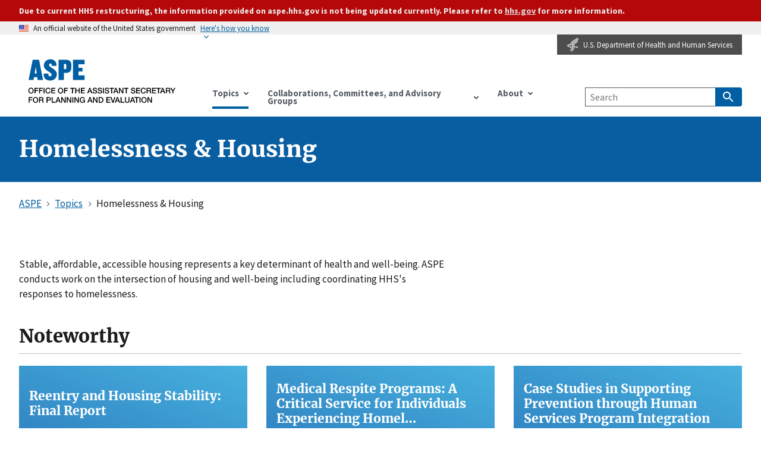

--- FILE ---
content_type: text/html; charset=UTF-8
request_url: https://aspe.hhs.gov/topics/homelessness-housing?page=2
body_size: 13021
content:
<!DOCTYPE html>
<html lang="en" dir="ltr" prefix="content: http://purl.org/rss/1.0/modules/content/  dc: http://purl.org/dc/terms/  foaf: http://xmlns.com/foaf/0.1/  og: http://ogp.me/ns#  rdfs: http://www.w3.org/2000/01/rdf-schema#  schema: http://schema.org/  sioc: http://rdfs.org/sioc/ns#  sioct: http://rdfs.org/sioc/types#  skos: http://www.w3.org/2004/02/skos/core#  xsd: http://www.w3.org/2001/XMLSchema# ">
<head>
  <meta charset="utf-8" />
<meta name="description" content="Stable, affordable, accessible housing represents a key determinant of health and well-being. ASPE conducts work on the intersection of housing and well-being including coordinating HHS&#039;s responses to homelessness." />
<link rel="canonical" href="http://aspe.hhs.gov/topics/homelessness-housing" />
<meta property="og:site_name" content="ASPE" />
<meta property="og:url" content="http://aspe.hhs.gov/topics/homelessness-housing" />
<meta property="og:title" content="Homelessness &amp; Housing" />
<meta property="og:image" content="http://aspe.hhs.gov/themes/custom/aspe_uswds/assets/img/opengraph/aspe-tw-cover.png" />
<meta property="og:image" content="http://aspe.hhs.gov/themes/custom/aspe_uswds/assets/img/opengraph/aspe-tw-landscape.png" />
<meta property="og:image" content="http://aspe.hhs.gov/themes/custom/aspe_uswds/assets/img/opengraph/aspe-tw-profile.png" />
<meta property="og:image:alt" content="Better Research for Better Policy" />
<meta name="twitter:card" content="summary" />
<meta name="Generator" content="Drupal 10 (https://www.drupal.org)" />
<meta name="MobileOptimized" content="width" />
<meta name="HandheldFriendly" content="true" />
<meta name="viewport" content="width=device-width, initial-scale=1.0" />
<link rel="icon" href="/themes/custom/aspe_uswds/favicon.ico" type="image/vnd.microsoft.icon" />

  <title>Homelessness &amp; Housing | ASPE</title>
  <!-- Google Tag Manager -->
<script>(function(w,d,s,l,i){w[l]=w[l]||[];w[l].push({'gtm.start':
new Date().getTime(),event:'gtm.js'});var f=d.getElementsByTagName(s)[0],
j=d.createElement(s),dl=l!='dataLayer'?'&l='+l:'';j.async=true;j.src=
'https://www.googletagmanager.com/gtm.js?id='+i+dl;f.parentNode.insertBefore(j,f);
})(window,document,'script','dataLayer','GTM-PG5XZH7');</script>
<!-- End Google Tag Manager -->
  <link rel="stylesheet" media="all" href="/sites/default/files/css/css_ptL8ofyXT3jMobrRai011qJlNgKERFNQd6MbiuEnYzY.css?delta=0&amp;language=en&amp;theme=aspe_uswds&amp;include=eJxFi1EOwiAQRC9E4EjNImOLbmHDgMXba0wbf17y3mT4ZsceohBOaFgGj8QgJDodZtdcniG1YaL-VGfSZG1iG6_lX_woNqJmbkjulXEw_Oj3mobC3WrD9ZKHTBfRO9qCaZVIyz3rVxlWFDTRD9bfPxY" />
<link rel="stylesheet" media="all" href="/sites/default/files/css/css_Mwlgj_0HHb5ydHFKFhkhJPVDPoKr5Vm0va9QCVog0t8.css?delta=1&amp;language=en&amp;theme=aspe_uswds&amp;include=eJxFi1EOwiAQRC9E4EjNImOLbmHDgMXba0wbf17y3mT4ZsceohBOaFgGj8QgJDodZtdcniG1YaL-VGfSZG1iG6_lX_woNqJmbkjulXEw_Oj3mobC3WrD9ZKHTBfRO9qCaZVIyz3rVxlWFDTRD9bfPxY" />

  
</head>
<body class="term term-homelessness--housing vocab vocab-topics taxonomy context-topics-homelessness-housing">
<!-- Google Tag Manager (noscript) -->
<noscript><iframe src="https://www.googletagmanager.com/ns.html?id=GTM-PG5XZH7"
height="0" width="0" style="display:none;visibility:hidden" title="hhsgoogletagmanager"></iframe></noscript>
<!-- End Google Tag Manager (noscript) -->
<a href="#main-content" class="usa-sr-only focusable">
  Skip to main content
</a>

  <div class="dialog-off-canvas-main-canvas" data-off-canvas-main-canvas>
      <section class="usa-banner">
    <div class="bg-secondary-dark" role="alert">
  <div class="usa-banner__inner">
    <p class="text-base-lightest usa-dark-background bg-secondary-dark text-bold maxw-none padding-y-1">
    Due to current HHS restructuring, the information provided on aspe.hhs.gov is not being updated currently. Please refer to <a href="https://hhs.gov" class="usa-link">hhs.gov</a> for more information.
    </p>
  </div>
</div>
<div class="usa-banner">
  <div class="usa-accordion">
    <header class="usa-banner__header">
      <div class="usa-banner__inner">
        <div class="grid-col-auto">
          <img class="usa-banner__header-flag" src="/themes/custom/aspe_uswds/assets/img/us_flag_small.png" alt="U.S. flag">
        </div>
        <div class="grid-col-fill tablet:grid-col-auto">
          <p class="usa-banner__header-text">An official website of the United States government</p>
          <p class="usa-banner__header-action" aria-hidden="true">Here’s how you know</p>
        </div>
        <button class="usa-accordion__button usa-banner__button" aria-expanded="false" aria-controls="gov-banner">
          <span class="usa-banner__button-text">Here's how you know</span>
        </button>
      </div>
    </header>
    <div class="usa-banner__content usa-accordion__content" id="gov-banner">
      <div class="grid-row grid-gap-lg">
        <div class="usa-banner__guidance tablet:grid-col-6">
          <img class="usa-banner__icon usa-media-block__img" src="/themes/custom/aspe_uswds/assets/img/icon-dot-gov.svg" alt="Dot gov">
          <div class="usa-media-block__body">
            <p>
              <strong>The .gov means it’s official.</strong>
              <br>
              Federal government websites often end in .gov or .mil. Before sharing sensitive information, make sure you’re on a federal government site.
            </p>
          </div>
        </div>
        <div class="usa-banner__guidance tablet:grid-col-6">
          <img class="usa-banner__icon usa-media-block__img" src="/themes/custom/aspe_uswds/assets/img/icon-https.svg" alt="Https">
          <div class="usa-media-block__body">
            <p>
              <strong>The site is secure.</strong>
              <br>
              The <strong>https://</strong> ensures that you are connecting to the official website and that any information you provide is encrypted and transmitted securely.
            </p>
          </div>
        </div>
      </div>
    </div>
  </div>
</div>

  </section>
  <header class="usa-banner__header hhs-icon__header">
    <div class="usa-banner__inner hhs-icon__inner">
      <div class="hhs-bookmark">
        <a href="https://www.hhs.gov" target="_blank"><img class="hhs-icon" src="/themes/custom/aspe_uswds/assets/img/hhs-icon.png" alt="HHS Logo Eagle Icon"><span>U.S. Department of Health and Human Services</span></a>
      </div>
    </div>
  </header>

<div class="usa-overlay"></div>

<header class="usa-header usa-header--basic" id="header" role="banner">

  
    <div class="usa-nav-container">
    
    <div class="region region-header usa-navbar">
    <div class="usa-logo site-logo" id="logo">

  <em class="usa-logo__text">

  
            <a href="/" accesskey="1" title="ASPE Home" aria-label="ASPE Home" class="site-name">
          <p class="usa-sr-only">ASPE</p>
                      <p class="usa-font-lead site-slogan usa-sr-only">Office of the Assistant Secretary for Planning and Evaluation</p>
                  </a>
    
  
  </em>

</div>
<button class="usa-menu-btn">Menu</button>

</div>

    <nav class="usa-nav" role="navigation">
      
        <button class="usa-nav__close">
          <img src="/themes/custom/aspe_uswds/assets/img/close.svg" alt="close"/>
        </button>

        
        
                        
        
        
  
  
          <ul class="usa-nav__primary usa-accordion">
    
                        
                    
      
              <li class="usa-nav__primary-item">
      
              <button class="usa-accordion__button usa-nav__link usa-current" aria-expanded="false" aria-controls="basic-nav-section-1">
          <span>Topics</span>
        </button>
      
                
        
        
  
  
          <ul id="basic-nav-section-1" class="usa-nav__submenu" hidden="">

          
                        
                    
      
              <li class="usa-nav__submenu-item">
      
      
              
        
                <a href="/topics/aging-disability" class="link" data-drupal-link-system-path="taxonomy/term/438">Aging &amp; Disability</a>
              
              </li>
      
                        
                    
      
              <li class="usa-nav__submenu-item">
      
      
              
        
                <a href="/topics/behavioral-health" class="link" data-drupal-link-system-path="taxonomy/term/442">Behavioral Health</a>
              
              </li>
      
                        
                    
      
              <li class="usa-nav__submenu-item">
      
      
              
        
                <a href="/topics/biomedical-research-science-technology" class="link" data-drupal-link-system-path="taxonomy/term/439">Biomedical Research, Science, &amp; Technology</a>
              
              </li>
      
                        
                    
      
              <li class="usa-nav__submenu-item">
      
      
              
        
                <a href="/topics/children-youth-families" class="link" data-drupal-link-system-path="taxonomy/term/440">Children, Youth, &amp; Families</a>
              
              </li>
      
                        
                    
      
              <li class="usa-nav__submenu-item">
      
      
              
        
                <a href="/topics/data" class="link" data-drupal-link-system-path="taxonomy/term/447">Data</a>
              
              </li>
      
                        
                    
      
              <li class="usa-nav__submenu-item">
      
      
              
        
                <a href="/topics/evaluation" class="link" data-drupal-link-system-path="taxonomy/term/443">Evaluation</a>
              
              </li>
      
                        
                    
      
              <li class="usa-nav__submenu-item">
      
      
              
        
                <a href="/topics/health-health-care" class="link" data-drupal-link-system-path="taxonomy/term/445">Health &amp; Health Care</a>
              
              </li>
      
                        
                    
      
              <li class="usa-nav__submenu-item">
      
      
              
        
                <a href="/topics/homelessness-housing" class="link" data-drupal-link-system-path="taxonomy/term/441">Homelessness &amp; Housing</a>
              
              </li>
      
                        
                    
      
              <li class="usa-nav__submenu-item">
      
      
              
        
                <a href="/topics/human-services" class="link" data-drupal-link-system-path="taxonomy/term/446">Human Services</a>
              
              </li>
      
                        
                    
      
              <li class="usa-nav__submenu-item">
      
      
              
        
                <a href="/topics/long-term-services-supports-long-term-care" class="link" data-drupal-link-system-path="taxonomy/term/448">Long-Term Services &amp; Supports, Long-Term Care</a>
              
              </li>
      
                        
                    
      
              <li class="usa-nav__submenu-item">
      
      
              
        
                <a href="/topics/policy-regulation" class="link" data-drupal-link-system-path="taxonomy/term/452">Policy &amp; Regulation</a>
              
              </li>
      
                        
                    
      
              <li class="usa-nav__submenu-item">
      
      
              
        
                <a href="/topics/poverty-economic-mobility" class="link" data-drupal-link-system-path="taxonomy/term/449">Poverty &amp; Economic Mobility</a>
              
              </li>
      
                        
                    
      
              <li class="usa-nav__submenu-item">
      
      
              
        
                <a href="/topics/prescription-drugs-other-medical-products" class="link" data-drupal-link-system-path="taxonomy/term/450">Prescription Drugs &amp; Other Medical Products</a>
              
              </li>
      
                        
                    
      
              <li class="usa-nav__submenu-item">
      
      
              
        
                <a href="/topics/public-health" class="link" data-drupal-link-system-path="taxonomy/term/451">Public Health</a>
              
              </li>
      
                        
                    
      
              <li class="usa-nav__submenu-item">
      
      
              
        
                <a href="/topics/strategic-plan" class="link" data-drupal-link-system-path="taxonomy/term/1236">Strategic Plan</a>
              
              </li>
      
    
          </ul>
    
  

      
              </li>
      
                        
                    
      
              <li class="usa-nav__primary-item">
      
              <button class="usa-accordion__button usa-nav__link " aria-expanded="false" aria-controls="basic-nav-section-2">
          <span>Collaborations, Committees, and Advisory Groups</span>
        </button>
      
                
        
        
  
  
          <ul id="basic-nav-section-2" class="usa-nav__submenu" hidden="">

          
                        
                    
      
              <li class="usa-nav__submenu-item">
      
      
              
        
                <a href="/collaborations-committees-advisory-groups/carb" class="link" data-drupal-link-system-path="taxonomy/term/2566">Combating Antibiotic-Resistant Bacteria (CARB)</a>
              
              </li>
      
                        
                    
      
              <li class="usa-nav__submenu-item">
      
      
              
        
                <a href="/collaborations-committees-advisory-groups/napa" class="link" data-drupal-link-system-path="taxonomy/term/166">NAPA - National Alzheimer&#039;s Project Act</a>
              
              </li>
      
                        
                    
      
              <li class="usa-nav__submenu-item">
      
      
              
        
                <a href="/collaborations-committees-advisory-groups/ptac" class="link" data-drupal-link-system-path="taxonomy/term/170">Physician-Focused Payment Model Technical Advisory Committee (PTAC)</a>
              
              </li>
      
                        
                    
      
              <li class="usa-nav__submenu-item">
      
      
              
        
                <a href="/collaborations-committees-advisory-groups/os-pcortf" class="link" data-drupal-link-system-path="taxonomy/term/169">Office of the Secretary Patient-Centered Outcomes Research Trust Fund (OS-PCORTF)</a>
              
              </li>
      
                        
                    
      
              <li class="usa-nav__submenu-item">
      
      
              
        
                <a href="/collaborations-committees-advisory-groups/hhs-data" class="link" data-drupal-link-system-path="taxonomy/term/167">Health and Human Services (HHS) Data Council</a>
              
              </li>
      
    
          </ul>
    
  

      
              </li>
      
                        
                    
      
              <li class="usa-nav__primary-item">
      
              <button class="usa-accordion__button usa-nav__link " aria-expanded="false" aria-controls="basic-nav-section-3">
          <span>About</span>
        </button>
      
                
        
        
  
  
          <ul id="basic-nav-section-3" class="usa-nav__submenu" hidden="">

          
                        
                    
      
              <li class="usa-nav__submenu-item">
      
      
              
        
                <a href="/about" class="link" data-drupal-link-system-path="node/6">About ASPE</a>
              
              </li>
      
                        
                    
      
              <li class="usa-nav__submenu-item">
      
      
              
        
                <a href="/about/leadership" class="link" data-drupal-link-system-path="node/306149">Leadership</a>
              
              </li>
      
                        
                    
      
              <li class="usa-nav__submenu-item">
      
      
              
        
                <a href="/about/leadership" class="link" data-drupal-link-system-path="about/leadership">Leadership</a>
              
              </li>
      
                        
                    
      
              <li class="usa-nav__submenu-item">
      
      
              
        
                <a href="/about/offices" class="link" data-drupal-link-system-path="vocab/offices">Offices</a>
              
              </li>
      
                        
                    
      
              <li class="usa-nav__submenu-item">
      
      
              
        
                <a href="/about/contact-aspe" class="link" data-drupal-link-system-path="node/265286">Contact ASPE</a>
              
              </li>
      
                        
                    
      
              <li class="usa-nav__submenu-item">
      
      
              
        
                <a href="/about/pra-waiver-irb-exemption" class="link" data-drupal-link-system-path="node/51">HHS PRA Waiver Notices &amp; IRB Exemption</a>
              
              </li>
      
                        
                    
      
              <li class="usa-nav__submenu-item">
      
      
              
        
                <a href="/about/language-access-plan" class="link" data-drupal-link-system-path="node/305706">ASPE Language Access Plan</a>
              
              </li>
      
    
          </ul>
    
  

      
              </li>
      
    
          </ul>
    
  



<div id="block-aspesearch" class="settings-tray-editable block block-aspe-blocks block-aspe-search" data-drupal-settingstray="editable">
  
    
       <div class="aspe-header-search">
    <form class="navbar__search usa-search usa-search--small" action="/search" method="get" id="advanced-search-form" accept-charset="UTF-8" >
      <div role="search">
        <label for="search-api-fulltext" class="usa-sr-only">Search by Keyword</label>
        <input type="search" id="search-api-fulltext" name="search_api_fulltext" maxlength="128" class="usa-input" placeholder="Search">
        <button class="usa-button" type="submit">
            <span class="usa-sr-only">Search</span>
        </button>
      </div>
    </form>
 </div>

  </div>


          
          
          
            </nav>

      </div>
  
</header>


<main class="main-content usa-layout-docs " role="main"
      id="main-content-wrapper">
  <a id="main-content" tabindex="-1"></a>
        <div class="region region--highlighted">
    <div class="grid-container padding-y-4">
      <div class="grid-row grid-gap">
              
  <h1 class="margin-0">    <div class="field field--name-name name field--type-string field--label-hidden">
          Homelessness &amp; Housing
        </div>
  </h1>


            </div>
    </div>
  </div>

  
  
  <div class="grid-container">

          <div class="grid-row padding-top-1 padding-bottom-5">
          <div class="region region--breadcrumb">
    <div id="block-aspe-uswds-breadcrumbs" class="settings-tray-editable block block-system block-system-breadcrumb-block" data-drupal-settingstray="editable">
  
    
          <nav class="usa-breadcrumb" role="navigation" aria-labelledby="system-breadcrumb">
        <h2 id="system-breadcrumb" class="usa-sr-only">Breadcrumb</h2>
        <ol class="usa-breadcrumb__list">
                            <li class="usa-breadcrumb__list-item">
                                            <a href="/" class="usa-breadcrumb__link"><span>ASPE</span></a>
                                    </li>
                            <li class="usa-breadcrumb__list-item">
                                            <a href="/topics" class="usa-breadcrumb__link"><span>Topics</span></a>
                                    </li>
                            <li class="usa-breadcrumb__list-item">
                                            <span>Homelessness &amp; Housing</span>
                                    </li>
                    </ol>
    </nav>

  </div>

  </div>

      </div>
    
              
  <div class="region region--help">
    <div data-drupal-messages-fallback class="hidden"></div>

  </div>

    
    <div class="grid-row grid-gap">
      
      <div class="usa-layout-docs__main desktop:grid-col-fill">
      
            <div id="block-aspe-uswds-content" class="block block-system block-system-main-block">
  
    
      <div about="/topics/homelessness-housing" class="term-page term-from-topics">
  
    
      <div class="field field--name-description description field--type-text-long field--label-hidden">
          <p>Stable, affordable, accessible housing represents a key determinant of health and well-being. ASPE conducts work on the intersection of housing and well-being including coordinating HHS's responses to homelessness.</p>
        </div>
  

      <div class="field field--name-field-paragraphs field--type-entity-reference-revisions field--label-hidden">
                <div class="paragraph paragraph--type--featured-content paragraph--view-mode--default featured-content--cards">
          

    <h2 class="field field--name-field-title field--type-string field--label-hidden">
          Noteworthy
        </h2>
  

      <div class="field field--name-field-bundle-reference field--type-entity-reference-revisions field--label-hidden grid-row grid-gap widescreen:flew-row">
                <div class="tablet:grid-col-6 desktop:grid-col-4 widescreen:flex-3 margin-bottom-2 desktop:margin-bottom-4">
      <a href="/reports/reentry-housing-stability"  class="paragraph paragraph--type--content-reference paragraph--view-mode--default">
      
      <h3 class="field--name-field-title">Reentry and Housing Stability: Final Report</h3>
          <div class="field field--name-field-date field-date field--type-datetime field--label-hidden">
          <time datetime="2024-12-18T12:00:00Z">Dec 18, 2024</time>

        </div>
  
    </a>
          
        </div>

                <div class="tablet:grid-col-6 desktop:grid-col-4 widescreen:flex-3 margin-bottom-2 desktop:margin-bottom-4">
      <a href="/reports/medical-respite-programs"  class="paragraph paragraph--type--content-reference paragraph--view-mode--default">
      
      <h3 class="field--name-field-title">Medical Respite Programs: A Critical Service for Individuals Experiencing Homel…</h3>
          <div class="field field--name-field-date field-date field--type-datetime field--label-hidden">
          <time datetime="2024-12-04T12:00:00Z">Dec 4, 2024</time>

        </div>
  
    </a>
          
        </div>

                <div class="tablet:grid-col-6 desktop:grid-col-4 widescreen:flex-3 margin-bottom-2 desktop:margin-bottom-4">
      <a href="/reports/prevention-through-human-services-integration-brief"  class="paragraph paragraph--type--content-reference paragraph--view-mode--default">
      
      <h3 class="field--name-field-title">Case Studies in Supporting Prevention through Human Services Program Integration</h3>
          <div class="field field--name-field-date field-date field--type-datetime field--label-hidden">
          <time datetime="2024-10-01T12:00:00Z">Oct 1, 2024</time>

        </div>
  
    </a>
          
        </div>

                <div class="tablet:grid-col-6 desktop:grid-col-4 widescreen:flex-3 margin-bottom-2 desktop:margin-bottom-4">
      <a href="/reports/prevention-through-integration-whole-person-services-brief"  class="paragraph paragraph--type--content-reference paragraph--view-mode--default">
      
      <h3 class="field--name-field-title">Coordinating Integrated Prevention Approaches to Serve the Whole Person</h3>
          <div class="field field--name-field-date field-date field--type-datetime field--label-hidden">
          <time datetime="2024-10-01T12:00:00Z">Oct 1, 2024</time>

        </div>
  
    </a>
          
        </div>

                <div class="tablet:grid-col-6 desktop:grid-col-4 widescreen:flex-3 margin-bottom-2 desktop:margin-bottom-4">
      <a href="/reports/ma-coverage-among-hud-assisted-individuals"  class="paragraph paragraph--type--content-reference paragraph--view-mode--default">
      
      <h3 class="field--name-field-title">Medicare Advantage Coverage Among Individuals Receiving Federal Housing Assista…</h3>
          <div class="field field--name-field-date field-date field--type-datetime field--label-hidden">
          <time datetime="2024-05-23T12:00:00Z">May 23, 2024</time>

        </div>
  
    </a>
          
        </div>

                <div class="tablet:grid-col-6 desktop:grid-col-4 widescreen:flex-3 margin-bottom-2 desktop:margin-bottom-4">
      <a href="/reports/emerging-practices-supporting-lgbtqi-young-people"  class="paragraph paragraph--type--content-reference paragraph--view-mode--default">
      
      <h3 class="field--name-field-title">Emerging Practices for Supporting LGBTQI+ Young People Across Human Services Pr…</h3>
          <div class="field field--name-field-date field-date field--type-datetime field--label-hidden">
          <time datetime="2023-12-08T12:00:00Z">Dec 8, 2023</time>

        </div>
  
    </a>
          
        </div>

          </div>
  
      </div>

                <div class="paragraph paragraph--type--callout-box paragraph--view-mode--default side-by-side--off">
        <div class="heading">
        

    <h2 class="field field--name-field-title field--type-string field--label-hidden">
          ASPE research identifies improved care coordination for older adults in affordable housing
        </h2>
  
        </div>
        <div class="field field--name-field-abstract field-abstract field--type-text-long field--label-hidden">
          <p>ASPE-HUD research has <a href="/basic-report/picture-housing-and-health-medicare-and-medicaid-use-among-older-adults-hud-assisted-housing">shown</a> that older adults in HUD-assisted housing include a large number of people with chronic health needs and/or high-risk individuals. In general, older adults receiving housing assistance report being in poorer health, having more chronic conditions, and experiencing a higher number of limitations in activities of daily living (ADL) than renters in unassisted housing. The Support and Services at Home (SASH) program in Vermont is a promising approach to providing support services and care coordination to older adults and individuals with disabilities, using affordable housing properties as a platform for service delivery. Under contract from HHS and HUD, RTI International conducted a mixed-methods evaluation of the SASH program. Below are select links to reports from the evaluation:</p><p><br>ASPE-HUD SASH Evaluation<br>•&nbsp;&nbsp; &nbsp;<a href="https://aspe.hhs.gov/system/files/pdf/262061/SASH5hl-rs.pdf">SASH Evaluation Highlights from 2010-2016</a><br>•&nbsp;&nbsp; &nbsp;<a href="https://aspe.hhs.gov/system/files/pdf/262071/SASH5.pdf">SASH Evaluation Findings, 2010-2016</a></p>
        </div>
  
      </div>

                <div class="paragraph paragraph--type--callout-box paragraph--view-mode--default side-by-side--off">
        <div class="heading">
        

    <h2 class="field field--name-field-title field--type-string field--label-hidden">
          Partner Resources
        </h2>
  
        </div>
        <div class="field field--name-field-abstract field-abstract field--type-text-long field--label-hidden">
          <p><a href="https://acl.gov/HousingAndServices">HHS-HUD Housing and Services Resource Center</a></p><p class="MsoNormal" style="vertical-align:baseline;"><a href="https://www.cdc.gov/coronavirus/2019-ncov/community/homeless-shelters/index.html">CDC Resources Related to Homelessness</a></p><p class="MsoNormal" style="vertical-align:baseline;"><a href="https://www.acf.hhs.gov/fysb/runaway-homeless-youth">ACF's Family and Youth Services Bureau (FYS)--Runaway and Homeless Youth Programs</a></p><p class="MsoNormal" style="vertical-align:baseline;"><a href="https://www.samhsa.gov/homelessness-programs-resources">SAMHSA’s Homelessness Resource Center</a></p><p class="MsoNormal" style="vertical-align:baseline;"><a href="https://nhchc.org/">National Health Care for the Homeless Council</a></p><p class="MsoNormal" style="vertical-align:baseline;"><a href="https://www.huduser.gov/portal/home.html">HUD Office of Policy Research and Development (PD&amp;R)</a></p>
        </div>
  
      </div>

                <div class="paragraph paragraph--type--callout-box paragraph--view-mode--default side-by-side--off">
        <div class="heading">
          <a href="https://acl.gov/HousingAndServices">
      

    <h2 class="field field--name-field-title field--type-string field--label-hidden">
          HHS-HUD Housing and Services Resource Center
        </h2>
  
      </a>
        </div>
        <div class="field field--name-field-abstract field-abstract field--type-text-long field--label-hidden">
          <p>ASPE is a contributing partner of the new HHS-HUD Housing and Services Resource Center (HSRC). The HRSC implements a federally coordinated approach to providing resources, program guidance, training, and technical assistance to public housing authorities and housing providers; state Medicaid, disability, aging and behavioral health agencies; the aging and disability networks; homeless services organizations and networks; health care systems and providers; and tribal organizations. Visit the new <a href="https://acl.gov/HousingAndServices">HSRC webpage</a>.</p>
        </div>
  
      </div>

                <div class="paragraph paragraph--type--linked-listing paragraph--view-mode--default">
          

    <h2 class="field field--name-field-title field--type-string field--label-hidden">
          Topic Areas
        </h2>
  
      <div class="field field--name-field-link field--type-link field--label-hidden grid-row tablet:flex-row tablet:flex-align-start tablet:flex-justify-start desktop:flex-no-wrap">
            <h3  class="field__item grid-col-auto tablet:flex-auto">
      <svg class="usa-icon" aria-hidden="true" role="img" xmlns="http://www.w3.org/2000/svg" height="24" viewBox="0 0 24 24" width="24"><path d="M0 0h24v24H0z" fill="none"/><path d="M19 3H5c-1.1 0-2 .9-2 2v14c0 1.1.9 2 2 2h14c1.1 0 2-.9 2-2V5c0-1.1-.9-2-2-2zm-5 14H7v-2h7v2zm3-4H7v-2h10v2zm0-4H7V7h10v2z"/></svg>
      <a href="/homelessness">Homelessness</a>
      </h3>
          </div>
  
      </div>

          </div>
  
</div>

  </div>
<div class="views-element-container settings-tray-editable block block-views block-views-blocktaxonomy-term-block-1" id="block-views-block-taxonomy-term-block-1" data-drupal-settingstray="editable">
  
      <h2>Reports</h2>
    
      <div><div class="js-view-dom-id-cd0ff51f4cc220a870e20fc109fbf9694d08130a53b6b7baea9c0957005d7da7">
  
  
  

      <header>
      <div class="grid-row">
<p class="results-summary">Displaying 21 - 30 of 108. 10 per page. Page 3.</p>
<a href="/search" class="usa-button usa-button--outline">Advanced Search</a></div>
    </header>
  
  <form class="views-exposed-form bef-exposed-form usa-form" data-drupal-selector="views-exposed-form-taxonomy-term-block-1" action="/topics/homelessness-housing" method="get" id="views-exposed-form-taxonomy-term-block-1" accept-charset="UTF-8">
  <div class="form-item usa-label js-form-item form-type-date js-form-type-date form-item-created js-form-item-created">
      <label for="edit-created" class="usa-label control-label">Date Range: From</label>
          

  <input placeholder="Choose a Start Date" class="bef-datepicker form-date usa-input" autocomplete="off" data-drupal-selector="edit-created" type="date" id="edit-created" name="created" value="" size="30" />





        
  
  </div>
<div class="form-item usa-label js-form-item form-type-date js-form-type-date form-item-created-1 js-form-item-created-1">
      <label for="edit-created-1" class="usa-label control-label">Date Range: To</label>
          

  <input placeholder="Choose an End Date" class="bef-datepicker form-date usa-input" autocomplete="off" data-drupal-selector="edit-created-1" type="date" id="edit-created-1" name="created_1" value="" size="30" />





        
  
  </div>
<div class="form-item usa-label js-form-item form-type-select js-form-type-select form-item-field-resource-type-target-id js-form-item-field-resource-type-target-id">
      <label for="edit-field-resource-type-target-id" class="usa-label control-label">Product Type</label>
          

  <div class="select-wrapper">


  <select data-drupal-selector="edit-field-resource-type-target-id" id="edit-field-resource-type-target-id" name="field_resource_type_target_id" class="form-select usa-select">
                  <option
          value="All" selected="selected">- Any -</option>
                        <option
          value="1041">Case Study</option>
                        <option
          value="221">ASPE Data Point</option>
                        <option
          value="223">ASPE Issue Brief</option>
                        <option
          value="1046">Database, Dataset</option>
                        <option
          value="1051">Environmental Scan</option>
                        <option
          value="222">Fact Sheet</option>
                        <option
          value="1056">Guide</option>
                        <option
          value="1061">Literature Review</option>
                        <option
          value="224">Policy Brief</option>
                        <option
          value="225">Presentation</option>
                        <option
          value="1066">Program Evaluation</option>
                        <option
          value="227">Report</option>
                        <option
          value="1071">Report to Congress</option>
                        <option
          value="1076">Report to the Secretary</option>
                        <option
          value="228">Research Brief</option>
                        <option
          value="229">Research Summary</option>
                        <option
          value="1081">Software, Codes, &amp; HIT Tools</option>
                        <option
          value="1091">Strategic Plan</option>
                        <option
          value="1086">Video</option>
                        <option
          value="230">Visualization</option>
                        <option
          value="1096">Webinar</option>
                        <option
          value="226">White Paper</option>
            </select>

  </div>



        
  
  </div>
<div class="form-item usa-label js-form-item form-type-select js-form-type-select form-item-sort-bef-combine js-form-item-sort-bef-combine">
      <label for="edit-sort-bef-combine" class="usa-label control-label">Sort by</label>
          

  <div class="select-wrapper">


  <select data-drupal-selector="edit-sort-bef-combine" id="edit-sort-bef-combine" name="sort_bef_combine" class="form-select usa-select">
                  <option
          value="created_DESC" selected="selected">Newest first</option>
                        <option
          value="created_ASC">Oldest first</option>
                        <option
          value="title_ASC">Alphabetical A -&gt; Z</option>
                        <option
          value="title_DESC">Alphabetical Z -&gt; A</option>
            </select>

  </div>



        
  
  </div>
<div data-drupal-selector="edit-actions" class="form-actions js-form-wrapper form-wrapper" id="edit-actions">

  <input data-drupal-selector="edit-submit-taxonomy-term" type="submit" id="edit-submit-taxonomy-term" value="Apply" class="button js-form-submit form-submit usa-button" />




</div>


</form>

  

      <div class="views-row">
<h3 class="views-field views-field-title field"><span class="field-content"><a href="/reports/support-services-home-sash-evaluation-sash-evaluation-findings-2010-2016" hreflang="en">Support And Services at Home (SASH) Evaluation: SASH Evaluation Findings, 2010-2016</a></span></h3><div class="views-field views-field-created field"><span class="field-content"><time datetime="2019-07-09T20:00:00-04:00">July 9, 2019</time>
</span></div><div class="views-field views-field-body field"><div class="field-content">This document provides highlights of the evaluation of the Support and Services at Home (SASH) program for the first years of the program (2010-2016). The SASH program in Vermont is a promising approach to providing support services and care coordination to older adults and individuals with disabilities, using affordable housing properties as a platform for service delivery.</div></div></div>
    <div class="views-row">
<h3 class="views-field views-field-title field"><span class="field-content"><a href="/reports/choice-matters-housing-models-may-promote-recovery-individuals-families-facing-opioid-use-disorder" hreflang="en">Choice Matters: Housing Models that May Promote Recovery for Individuals and Families Facing Opioid Use Disorder</a></span></h3><div class="views-field views-field-created field"><span class="field-content"><time datetime="2019-06-23T20:00:00-04:00">June 23, 2019</time>
</span></div><div class="views-field views-field-body field"><div class="field-content">The purpose of the Opioid Use Disorder, Housing Instability and Housing Options for Recovery project was to help ASPE and HUD describe the housing models available for individuals with Opioid Use Disorder (OUD) who experience housing instability or homelessness.</div></div></div>
    <div class="views-row">
<h3 class="views-field views-field-title field"><span class="field-content"><a href="/reports/choices-matter-housing-models-may-promote-recovery-individuals-families-facing-opioid-use-disorder" hreflang="en">Choices Matter: Housing Models that May Promote Recovery for Individuals and Families Facing Opioid Use Disorder</a></span></h3><div class="views-field views-field-created field"><span class="field-content"><time datetime="2019-06-23T20:00:00-04:00">June 23, 2019</time>
</span></div><div class="views-field views-field-body field"><div class="field-content">ASPE recently completed a research project, conducted by Abt Associates, that explored homelessness and opioid use disorder, along with the evidence base for different models for care. This brief is highlights of findings from the project.</div></div></div>
    <div class="views-row">
<div class="views-field views-field-field-resource-type field-kicker field"><div class="field-content">Literature Review</div></div><h3 class="views-field views-field-title field"><span class="field-content"><a href="/reports/housing-options-recovery-individuals-opioid-use-disorder-literature-review" hreflang="en">Housing Options for Recovery for Individuals with Opioid Use Disorder: A Literature Review</a></span></h3><div class="views-field views-field-created field"><span class="field-content"><time datetime="2019-06-23T20:00:00-04:00">June 23, 2019</time>
</span></div><div class="views-field views-field-body field"><div class="field-content">This environmental scan is part of a larger project whose purpose is to help the Assistant Secretary for Planning and Evaluation and HUD describe the housing programs available for individuals with OUD who experience housing instability or homelessness.</div></div></div>
    <div class="views-row">
<div class="views-field views-field-field-resource-type field-kicker field"><div class="field-content">ASPE Issue Brief</div></div><h3 class="views-field views-field-title field"><span class="field-content"><a href="/reports/housing-delivery-system-reform-collaborations-issue-brief-0" hreflang="en">Housing and Delivery System Reform Collaborations: Issue Brief</a></span></h3><div class="views-field views-field-created field"><span class="field-content"><time datetime="2019-02-13T19:00:00-05:00">February 13, 2019</time>
</span></div><div class="views-field views-field-body field"><div class="field-content">Brenda C. Spillman, Joshua Leopold, Eva H. Allen and Pamela Blumenthal Urban Institute Printer Friendly Version in PDF Format (25 PDF pages)</div></div></div>
    <div class="views-row">
<h3 class="views-field views-field-title field"><span class="field-content"><a href="/reports/executive-summary-screening-tools-pretesting-human-trafficking-screening-tool-child-welfare-runaway" hreflang="en">Executive Summary and Screening Tools: Pretesting A Human Trafficking Screening Tool in the Child Welfare and Runaway and Homeless Youth Systems</a></span></h3><div class="views-field views-field-created field"><span class="field-content"><time datetime="2017-12-07T19:00:00-05:00">December 7, 2017</time>
</span></div><div class="views-field views-field-body field"><div class="field-content">This executive summary provides key takeaways from a longer report&nbsp;to a study that developed and pre-tested a Human Trafficking Screening Tool (HTST) with youth in runaway and homeless youth and child welfare settings. This document also includes both the full, 19-item HTST and a shorter, 6-question form of the tool.</div></div></div>
    <div class="views-row">
<h3 class="views-field views-field-title field"><span class="field-content"><a href="/reports/head-start-children-families-experiencing-homelessness-trends-characteristics-program-services" hreflang="en">Head Start Children and Families Experiencing Homelessness: Trends, Characteristics, and Program Services</a></span></h3><div class="views-field views-field-created field"><span class="field-content"><time datetime="2017-11-06T19:00:00-05:00">November 6, 2017</time>
</span></div><div class="views-field views-field-body field"><div class="field-content">This research brief presents findings on the characteristics of Head Start children and families that experienced homelessness, as well as services Head Start programs reported providing to these vulnerable children and families, using data from the 2009 cohort of the Head Start Family and Child Experiences Survey.</div></div></div>
    <div class="views-row">
<h3 class="views-field views-field-title field"><span class="field-content"><a href="/reports/factors-associated-prolonged-youth-homelessness" hreflang="en">Factors Associated with Prolonged Youth Homelessness</a></span></h3><div class="views-field views-field-created field"><span class="field-content"><time datetime="2017-09-27T20:00:00-04:00">September 27, 2017</time>
</span></div><div class="views-field views-field-body field"><div class="field-content">Organizations can use their resources more efficiently to reduce and end prolonged youth homelessness if they know who they are trying to serve, and the issues that these youth face.This brief aims to summarize factors associated with prolonged episodes of homelessness among youth.</div></div></div>
    <div class="views-row">
<h3 class="views-field views-field-title field"><span class="field-content"><a href="/reports/interventions-addressing-prolonged-youth-homelessness" hreflang="en">Interventions for Addressing Prolonged Youth Homelessness</a></span></h3><div class="views-field views-field-created field"><span class="field-content"><time datetime="2017-09-27T20:00:00-04:00">September 27, 2017</time>
</span></div><div class="views-field views-field-body field"><div class="field-content">This brief aims to arm service providers with information regarding available evidence about interventions to prevent or reduce prolonged youth homelessness, in order to support providers in using their resources as efficiently and effectively as possible.</div></div></div>
    <div class="views-row">
<h3 class="views-field views-field-title field"><span class="field-content"><a href="/reports/pretesting-human-trafficking-screening-tool-child-welfare-runaway-homeless-youth-systems" hreflang="en">Pretesting a Human Trafficking Screening Tool in the Child Welfare and Runaway and Homeless Youth Systems</a></span></h3><div class="views-field views-field-created field"><span class="field-content"><time datetime="2017-09-27T20:00:00-04:00">September 27, 2017</time>
</span></div><div class="views-field views-field-body field"><div class="field-content">This report summarizes findings from a study to develop and pre-test a human trafficking screening tool with 617 youth in runaway and homeless youth (RHY) and child welfare (CW) settings. The tool was found to be accessible, easy to administer, and effective in identifying trafficked youth in these settings, though additional research is needed.</div></div></div>

      <nav aria-label="Pagination" class="usa-pagination">
    <ul class="usa-pagination__list js-pager__items">
                    <li class="usa-pagination__item usa-pagination__arrow">
          <a href="?page=0" class="usa-pagination__link usa-pagination__previous-page" aria-label="First page" >
            <svg class="usa-icon" aria-hidden="true" role="img">
              <use xlink:href="/themes/custom/aspe_uswds/assets/img/sprite.svg#navigate_before"></use>
            </svg>
            <span class="usa-pagination__link-text">  First </span>
          </a>
        </li>
                          <li class="usa-pagination__item usa-pagination__arrow">
          <a href="?page=1" class="usa-pagination__link usa-pagination__previous-page" aria-label="Previous page" >
            <svg class="usa-icon" aria-hidden="true" role="img">
              <use xlink:href="/themes/custom/aspe_uswds/assets/img/sprite.svg#navigate_before"></use>
            </svg>
            <span class="usa-pagination__link-text">  Previous </span>
          </a>
        </li>
                                      <li class="usa-pagination__item usa-pagination__page-no">
                    <a href="?page=0" aria-label="Page 1" class="usa-pagination__button">1</a>
        </li>
              <li class="usa-pagination__item usa-pagination__page-no">
                    <a href="?page=1" aria-label="Page 2" class="usa-pagination__button">2</a>
        </li>
              <li class="usa-pagination__item usa-pagination__page-no">
                                                      <a href="?page=2" aria-label="Page 3" aria-current="page" class="usa-current usa-pagination__button">3</a>
        </li>
              <li class="usa-pagination__item usa-pagination__page-no">
                    <a href="?page=3" aria-label="Page 4" class="usa-pagination__button">4</a>
        </li>
              <li class="usa-pagination__item usa-pagination__page-no">
                    <a href="?page=4" aria-label="Page 5" class="usa-pagination__button">5</a>
        </li>
                          <li class="usa-pagination__item usa-pagination__overflow" role="presentation">
          <span> … </span>
        </li>
                          <li class="usa-pagination__item usa-pagination__arrow">
          <a href="?page=3" class="usa-pagination__link usa-pagination__next-page" aria-label="Next page" >
            <span class="usa-pagination__link-text"> Next </span>
            <svg class="usa-icon" aria-hidden="true" role="img">
              <use xlink:href="/themes/custom/aspe_uswds/assets/img/sprite.svg#navigate_next"></use>
            </svg>
          </a>
        </li>
                          <li class="usa-pagination__item usa-pagination__arrow">
          <a href="?page=10" class="usa-pagination__link usa-pagination__next-page" aria-label="Last page" >
            <span class="usa-pagination__link-text"> Last </span>
            <svg class="usa-icon" aria-hidden="true" role="img">
              <use xlink:href="/themes/custom/aspe_uswds/assets/img/sprite.svg#navigate_next"></use>
            </svg>
          </a>
        </li>
          </ul>
  </nav>


  
  

  
  
</div>
</div>

  </div>


      </div>
          </div>
      </div>
</main>
<footer class="usa-footer usa-footer--big" role="contentinfo">
    <div class="grid-container padding-y-2">
    <a href="#main-content" class="usa-button usa-button--outline">Return to top</a>
  </div>

      <div class="usa-footer__primary-section">

      <div class="usa-footer__primary-content">
                <div class="grid-container">
          <div class="grid-row grid-gap">
            
                        <div class="widescreen:grid-col-9">

                  
          <div class="tablet:grid-col-12">
                      <nav class="usa-footer__nav">
    
                  <div class="grid-row grid-gap-4">
    
    
    
                    
              <div class="margin-bottom-4 tablet:grid-col-4 desktop:grid-col-auto">
          <section class="usa-footer__primary-content usa-footer__primary-content desktop:flex-fill">
            <strong class="usa-footer__primary-link">About ASPE</strong>
            <ul class="usa-list usa-list--unstyled flex-column flex-wrap">
                                  
        
    
    
    
                    
              <li class="usa-footer__secondary-link">
          <a  href="/about">About ASPE</a>
        </li>
          
                    
              <li class="usa-footer__secondary-link">
          <a  href="/about/offices">Offices</a>
        </li>
          
                    
              <li class="usa-footer__secondary-link">
          <a  href="/about/pra-waiver-irb-exemption">Waivers &amp; Exemptions</a>
        </li>
          
                    
              <li class="usa-footer__secondary-link">
          <a  href="/about/contact-aspe">Contact</a>
        </li>
          
                    
              <li class="usa-footer__secondary-link">
          <a  href="/about/aspe-web-archive">ASPE Web Archive</a>
        </li>
          
        
    
    
  
                          </ul>
          </section>
        </div>
          
                    
              <div class="margin-bottom-4 tablet:grid-col-4 desktop:grid-col">
          <section class="usa-footer__primary-content usa-footer__primary-content desktop:flex-fill">
            <strong class="usa-footer__primary-link">Other Resources</strong>
            <ul class="usa-list usa-list--unstyled flex-column flex-wrap">
                                  
        
    
    
    
                    
              <li class="usa-footer__secondary-link">
          <a  href="https://aspe.hhs.gov/">ASPE Home</a>
        </li>
          
                    
              <li class="usa-footer__secondary-link">
          <a  href="https://www.hhs.gov/">HHS Home</a>
        </li>
          
                    
              <li class="usa-footer__secondary-link">
          <a  href="https://www.usa.gov/">USA.gov</a>
        </li>
          
                    
              <li class="usa-footer__secondary-link">
          <a  href="https://oig.hhs.gov">Office of the Inspector General</a>
        </li>
          
                    
              <li class="usa-footer__secondary-link">
          <a  href="https://www.whitehouse.gov">The White House</a>
        </li>
          
                    
              <li class="usa-footer__secondary-link">
          <a  href="https://www.hhs.gov/accessibility.html">Accessibility</a>
        </li>
          
                    
              <li class="usa-footer__secondary-link">
          <a  href="https://www.hhs.gov/about/budget/index.html">Budget / Performance</a>
        </li>
          
                    
              <li class="usa-footer__secondary-link">
          <a  href="https://www.hhs.gov/privacy.html">Privacy Policy</a>
        </li>
          
                    
              <li class="usa-footer__secondary-link">
          <a  href="https://www.hhs.gov/civil-rights/for-individuals/nondiscrimination/index.html">Nondiscrimination Notice</a>
        </li>
          
                    
              <li class="usa-footer__secondary-link">
          <a  href="https://www.hhs.gov/foia/index.html">FOIA</a>
        </li>
          
                    
              <li class="usa-footer__secondary-link">
          <a  href="https://www.hhs.gov/open/plain-writing/index.html">Plain Writing Act</a>
        </li>
          
                    
              <li class="usa-footer__secondary-link">
          <a  href="https://www.hhs.gov/about/agencies/asa/eeo/resources/no-fear-act/index.html">No Fear Act</a>
        </li>
          
                    
              <li class="usa-footer__secondary-link">
          <a  href="https://www.hhs.gov/disclaimer.html">Disclaimers</a>
        </li>
          
                    
              <li class="usa-footer__secondary-link">
          <a  href="https://www.hhs.gov/plugins.html">Viewers &amp; Players</a>
        </li>
          
                    
              <li class="usa-footer__secondary-link">
          <a  href="https://aspe.hhs.gov/glossary-terms">Glossary</a>
        </li>
          
                    
              <li class="usa-footer__secondary-link">
          <a  href="https://aspe.hhs.gov/common-acronyms">Common Acronyms</a>
        </li>
          
                    
              <li class="usa-footer__secondary-link">
          <a  href="https://www.hhs.gov/vulnerability-disclosure-policy/index.html">HHS Vulnerability Disclosure Policy</a>
        </li>
          
        
    
    
  
                          </ul>
          </section>
        </div>
          
                    
              <div class="margin-bottom-4 tablet:grid-col-4 desktop:grid-col">
          <section class="usa-footer__primary-content usa-footer__primary-content desktop:flex-fill">
            <strong class="usa-footer__primary-link">Language Assistance</strong>
            <ul class="usa-list usa-list--unstyled flex-column flex-wrap">
                                  
        
    
    
    
                    
              <li class="usa-footer__secondary-link">
          <a  lang="es" href="https://ocrportal.hhs.gov/ocr/cp/complaint_frontpage.jsf?lang=es">Spanish</a>
        </li>
          
                    
              <li class="usa-footer__secondary-link">
          <a  lang="zh-hant" href="https://www.hhs.gov/ocr/get-help-in-other-languages/traditional-chinese.html">繁體中文</a>
        </li>
          
                    
              <li class="usa-footer__secondary-link">
          <a  lang="zh-hans" href="https://www.hhs.gov/ocr/get-help-in-other-languages/simplified-chinese.html">简体中文</a>
        </li>
          
                    
              <li class="usa-footer__secondary-link">
          <a  lang="vi" href="https://ocrportal.hhs.gov/ocr/cp/complaint_frontpage.jsf?lang=vi">Tiếng Việt</a>
        </li>
          
                    
              <li class="usa-footer__secondary-link">
          <a  lang="ko" href="https://ocrportal.hhs.gov/ocr/cp/complaint_frontpage.jsf?lang=ko">한국어</a>
        </li>
          
                    
              <li class="usa-footer__secondary-link">
          <a  lang="tl" href="https://ocrportal.hhs.gov/ocr/cp/complaint_frontpage.jsf?lang=tl">Tagalog</a>
        </li>
          
                    
              <li class="usa-footer__secondary-link">
          <a  lang="ru" href="https://ocrportal.hhs.gov/ocr/cp/complaint_frontpage.jsf?lang=ru">Русский</a>
        </li>
          
                    
              <li class="usa-footer__secondary-link">
          <a  lang="ar" href="https://ocrportal.hhs.gov/ocr/cp/complaint_frontpage.jsf?lang=ar">العربية</a>
        </li>
          
                    
              <li class="usa-footer__secondary-link">
          <a  lang="ht" href="https://ocrportal.hhs.gov/ocr/cp/complaint_frontpage.jsf?lang=ht">Kreyòl Ayisyen</a>
        </li>
          
                    
              <li class="usa-footer__secondary-link">
          <a  lang="fr" href="https://ocrportal.hhs.gov/ocr/cp/complaint_frontpage.jsf?lang=fr">Français</a>
        </li>
          
                    
              <li class="usa-footer__secondary-link">
          <a  lang="pl" href="https://ocrportal.hhs.gov/ocr/cp/complaint_frontpage.jsf?lang=pl">Polski</a>
        </li>
          
                    
              <li class="usa-footer__secondary-link">
          <a  lang="pt" href="https://ocrportal.hhs.gov/ocr/cp/complaint_frontpage.jsf?lang=pt">Português</a>
        </li>
          
                    
              <li class="usa-footer__secondary-link">
          <a  lang="it" href="https://ocrportal.hhs.gov/ocr/cp/complaint_frontpage.jsf?lang=it">Italiano</a>
        </li>
          
                    
              <li class="usa-footer__secondary-link">
          <a  lang="de" href="https://ocrportal.hhs.gov/ocr/cp/complaint_frontpage.jsf?lang=de">Deutsch</a>
        </li>
          
                    
              <li class="usa-footer__secondary-link">
          <a  lang="ja" href="https://ocrportal.hhs.gov/ocr/cp/complaint_frontpage.jsf?lang=ja">日本語</a>
        </li>
          
                    
              <li class="usa-footer__secondary-link">
          <a  lang="fa" href="https://ocrportal.hhs.gov/ocr/cp/complaint_frontpage.jsf?lang=fa">فارسی</a>
        </li>
          
                    
              <li class="usa-footer__secondary-link">
          <a  lang="en" href="https://www.hhs.gov/civil-rights/for-individuals/index.html">English</a>
        </li>
          
        
    
    
  
                          </ul>
          </section>
        </div>
          
          </div>
              </nav>
    
          </div>
    
    
  


<p class="margin-bottom-2 margin-top-0 maxw-full">You may request a translation of a vital information document in another language or other assistance by emailing <span style="white-space: nowrap;"><a href="mailto:ASPELanguageAccess@hhs.gov">ASPELanguageAccess@hhs.gov</a>.</span></p>




              </div>
            

            

        
            <div class="desktop:grid-col-3">
                  <div class="region region--footer">
    <div id="block-connectwithus" class="settings-tray-editable block block-block-content block-block-content1b49aa20-9354-43bf-b25e-31df6819f8a3" data-drupal-settingstray="editable">
  
    
          <div class="field field--name-body body field--type-text-with-summary field--label-hidden">
          <div class="usa-sign-up">
<h3 class="usa-sign-up__heading">Connect with Us</h3>

<p>Don't miss the latest news from ASPE</p>
<a class="usa-button margin-y-1" href="https://cloud.connect.hhs.gov/ASPE">Sign Up</a></div>
        </div>
  
  </div>

  </div>

            </div>
          </div>
                              </div>
              </div>

    </div>
  
      <div class="usa-footer__secondary-section">
      <div class="grid-container">
        <div class="grid-row grid-gap">
                    <div
            class="usa-footer__logo grid-row mobile-lg:grid-col-6 mobile-lg:grid-gap-2">

                        <a href="https://www.aspe.hhs.gov">
            
              
                              <div class="mobile-lg:grid-col-auto">
                  <h3
                    class="usa-footer__logo-heading">ASPE.hhs.gov</h3>
                </div>
              
                        </a>
            
          </div>

                      <div class="usa-footer__contact-links desktop:grid-col-6">
                            <div class="usa-footer__social-links grid-row grid-gap-1">
              
                              <div class="grid-col-auto">
                <a class="usa-social-link usa-social-link--twitter" href="https://twitter.com/hhs_aspe">
                  <span>Twitter</span>
                </a>
                </div>
              
              
                            </div>
                                          <address class="usa-footer__address">
                <div class="usa-footer__contact-info grid-row grid-gap">
                  
                                  </div>
              </address>
            </div>
          
        </div>
        </div>
        
                  <div class="grid-container">
            <div class="grid-row flex-row flex-justify flex-align-end grid-gap">
                    <div id="block-betterresearchforbetterpolicy" class="settings-tray-editable block block-block-content block-block-content7ead3c6c-525d-435d-a2d5-d5b8a76a1142" data-drupal-settingstray="editable">
  
    
          <div class="field field--name-body body field--type-text-with-summary field--label-hidden">
          <h3>Better Research for Better Policy</h3>

<p>The Assistant Secretary for Planning and Evaluation (ASPE) is the principal advisor to the Secretary of the U.S. Department of Health and Human Services on policy development, and is responsible for major activities in policy coordination, legislation development, strategic planning, policy research, evaluation, and economic analysis.</p>
        </div>
  
  </div>
<div id="block-aspeaddressandphone" class="settings-tray-editable block block-block-content block-block-contentfc13d94c-597c-4468-a387-bcf8bcbd129f" data-drupal-settingstray="editable">
  
    
          <div class="field field--name-body body field--type-text-with-summary field--label-hidden">
          <p>Assistant Secretary for Planning and Evaluation, Room 415F<br>
U.S. Department of Health and Human Services<br>
200 Independence Avenue, SW<br>
Washington, D.C. 20201</p>
<p>+1 202.690.7858</p>
        </div>
  
  </div>


            </div>
          </div>
              </div>
    </div>
  
</footer>

  </div>


<script type="application/json" data-drupal-selector="drupal-settings-json">{"path":{"baseUrl":"\/","pathPrefix":"","currentPath":"taxonomy\/term\/441","currentPathIsAdmin":false,"isFront":false,"currentLanguage":"en","currentQuery":{"page":"2"}},"pluralDelimiter":"\u0003","suppressDeprecationErrors":true,"ajaxPageState":{"libraries":"[base64]","theme":"aspe_uswds","theme_token":null},"ajaxTrustedUrl":{"\/topics\/homelessness-housing":true},"data":{"extlink":{"extTarget":false,"extTargetNoOverride":false,"extNofollow":true,"extNoreferrer":true,"extFollowNoOverride":true,"extClass":"ext","extLabel":"(link is external)","extImgClass":false,"extSubdomains":true,"extExclude":"(\\.gov)|(\\.mil)","extInclude":"","extCssExclude":"","extCssExplicit":"","extAlert":true,"extAlertText":"The Assistant Secretary for Planning and Evaluation (ASPE) cannot attest to the accuracy of a non-federal website.\r\nLinking to a non-federal website does not constitute an endorsement by ASPE or any of its employees of the sponsors or the information and products presented on the website.\r\nYou will be subject to the destination website\u0027s privacy policy when you follow the link.\r\nHHS is not responsible for Section 508 compliance (accessibility) on other federal or private website.","mailtoClass":"mailto","mailtoLabel":"(link sends email)","extUseFontAwesome":false,"extIconPlacement":"append","extFaLinkClasses":"fa fa-external-link","extFaMailtoClasses":"fa fa-envelope-o","whitelistedDomains":[]}},"views":{"ajax_path":"\/views\/ajax","ajaxViews":{"views_dom_id:cd0ff51f4cc220a870e20fc109fbf9694d08130a53b6b7baea9c0957005d7da7":{"view_name":"taxonomy_term","view_display_id":"block_1","view_args":"441","view_path":"\/taxonomy\/term\/441","view_base_path":"taxonomy\/term\/%","view_dom_id":"cd0ff51f4cc220a870e20fc109fbf9694d08130a53b6b7baea9c0957005d7da7","pager_element":0}}},"better_exposed_filters":{"datepicker":true,"datepicker_options":[]},"user":{"uid":0,"permissionsHash":"9dd041432b0350d8f7ef68047bea737e1dc1b89665504bdef506b81e6c14e073"}}</script>
<script src="/sites/default/files/js/js_izLdRJ7ftXvY11fqm0Kb8SmvMnZQAx8scF-WErfMSOo.js?scope=footer&amp;delta=0&amp;language=en&amp;theme=aspe_uswds&amp;include=eJx1TEkOwjAM_FBonhS5xFShJrY6Ds3zSUslTlxGsxOMU8OeEQlgR6CfU1WNK2-Bu0upa8xbM5Lpkt8qvZAAjaKLNr-R-Bi8C--IJ070pB5m9uEn7qbgnB7lqCEuxz3JvziTs5X7OvgHU3lDXA"></script>

</body>
</html>
